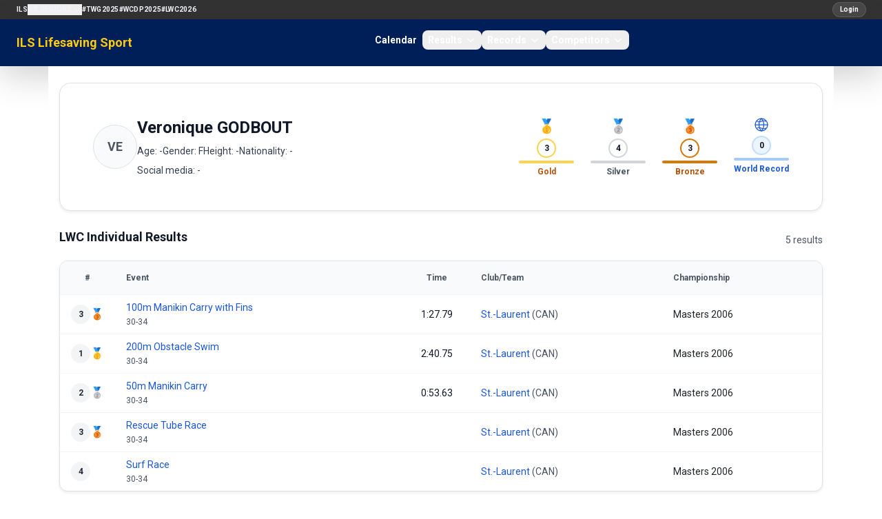

--- FILE ---
content_type: text/html; charset=utf-8
request_url: https://sport.ilsf.org/athlete/veronique-godbout
body_size: 6826
content:
<!doctype html>
<html lang="en">
<head>
    <meta charset="utf-8">
    <meta name="viewport" content="width=device-width, initial-scale=1">

    <!-- CSRF Token -->
    <meta name="csrf-token" content="DmuICQ4IfZlnrq9GYsBkhoeZlfYEE0iAkb2Ti6K3">
    <title> ILS Lifesaving Sport</title>

    <!-- Scripts -->
    <script src="https://ajax.googleapis.com/ajax/libs/jquery/3.2.1/jquery.min.js"></script>
    <link rel="preload" as="style" href="https://sport.ilsf.org/build/assets/app-Dd0Wvqiw.css" /><link rel="modulepreload" as="script" href="https://sport.ilsf.org/build/assets/app-DZtKlCzY.js" /><link rel="stylesheet" href="https://sport.ilsf.org/build/assets/app-Dd0Wvqiw.css" data-navigate-track="reload" /><script type="module" src="https://sport.ilsf.org/build/assets/app-DZtKlCzY.js" data-navigate-track="reload"></script>    <link href="https://fonts.googleapis.com/css2?family=Oswald:wght@400;500;700&display=swap" rel="stylesheet">
    <link href="https://fonts.googleapis.com/css2?family=Roboto:wght@400;500;700&display=swap" rel="stylesheet">

    <script src="https://sport.ilsf.org/js/js.js" defer></script>
    <link href="https://stackpath.bootstrapcdn.com/bootstrap/4.1.3/css/bootstrap.min.css" rel="stylesheet">
    <script src="https://cdn.jsdelivr.net/npm/bootstrap@5.3.0/dist/js/bootstrap.bundle.min.js"></script>

    <link rel="icon" href="data:image/svg+xml,%3Csvg xmlns='http://www.w3.org/2000/svg' viewBox='0 0 64 64'%3E%3Ccircle cx='32' cy='32' r='30' fill='%231e3a8a'/%3E%3Ctext x='32' y='40' text-anchor='middle' font-size='28' fill='%23fff' font-family='Arial'%3EILS%3C/text%3E%3C/svg%3E">

    <!-- Fonts -->
    <link rel="dns-prefetch" href="//fonts.gstatic.com">
    <link href="https://fonts.googleapis.com/css?family=Nunito" rel="stylesheet">
    <link href="https://sport.ilsf.org/css/font-awesome.min.css" rel="stylesheet" type='text/css' media='all'>
    <link rel='stylesheet' id='mh-google-fonts-css' href='https://fonts.googleapis.com/css?family=PT+Serif:300,400,400italic,600,700%7cOswald:300,400,400italic,600,700' type='text/css' media='all'/>
    <link rel='stylesheet' id='tf-google-webfont-monda-css' href='//fonts.googleapis.com/css?family=Monda%3A500%2C400&#038;subset=latin%2Clatin-ext&#038;ver=5.6' type='text/css' media='all'/>
    <link rel='stylesheet' id='tf-google-webfont-open-sans-css' href='//fonts.googleapis.com/css?family=Open+Sans%3Ainherit%2Cinherititalic%2C400&#038;subset=latin%2Clatin-ext&#038;ver=5.6' type='text/css' media='all'/>

     <!-- Styles -->
        <link rel="alternate" type="application/rss+xml" href="https://sport.ilsf.org/rss/competitions" title="ILS Sports Events">

    <link href="https://sport.ilsf.org/css/layout.css" rel="stylesheet">
     <!-- This will render the pushed styles here -->
    <!-- Livewire Styles -->
    <!-- Livewire Styles --><style >[wire\:loading][wire\:loading], [wire\:loading\.delay][wire\:loading\.delay], [wire\:loading\.inline-block][wire\:loading\.inline-block], [wire\:loading\.inline][wire\:loading\.inline], [wire\:loading\.block][wire\:loading\.block], [wire\:loading\.flex][wire\:loading\.flex], [wire\:loading\.table][wire\:loading\.table], [wire\:loading\.grid][wire\:loading\.grid], [wire\:loading\.inline-flex][wire\:loading\.inline-flex] {display: none;}[wire\:loading\.delay\.none][wire\:loading\.delay\.none], [wire\:loading\.delay\.shortest][wire\:loading\.delay\.shortest], [wire\:loading\.delay\.shorter][wire\:loading\.delay\.shorter], [wire\:loading\.delay\.short][wire\:loading\.delay\.short], [wire\:loading\.delay\.default][wire\:loading\.delay\.default], [wire\:loading\.delay\.long][wire\:loading\.delay\.long], [wire\:loading\.delay\.longer][wire\:loading\.delay\.longer], [wire\:loading\.delay\.longest][wire\:loading\.delay\.longest] {display: none;}[wire\:offline][wire\:offline] {display: none;}[wire\:dirty]:not(textarea):not(input):not(select) {display: none;}:root {--livewire-progress-bar-color: #2299dd;}[x-cloak] {display: none !important;}[wire\:cloak] {display: none !important;}dialog#livewire-error::backdrop {background-color: rgba(0, 0, 0, .6);}</style>
</head>
<body>
<div id="app">
    <header class="w-full">
        <!-- Row 1: ILS Network Links -->
        <div class="bg-[#333] text-white text-xs py-1">
            <nav class="text-white">
    <div class="flex w-full items-center gap-2 px-4 py-0 lg:px-6">
        <button
            class="inline-flex h-7 w-7 items-center justify-center rounded-full bg-white/10 text-white ring-1 ring-white/15 hover:bg-white/20 lg:hidden"
            type="button"
            aria-controls="ils-network-links"
            aria-expanded="false"
            onclick="document.getElementById('ils-network-links').classList.toggle('hidden');"
        >
            <span class="sr-only">Toggle network links</span>
            <svg class="h-3.5 w-3.5" fill="none" stroke="currentColor" stroke-width="2" viewBox="0 0 24 24">
                <path stroke-linecap="round" stroke-linejoin="round" d="M4 6h16M4 12h16m-7 6h7" />
            </svg>
        </button>
        <div class="hidden w-full flex-col gap-3 lg:flex lg:w-auto lg:flex-row lg:items-center lg:gap-4" id="ils-network-links">
            <a href="https://www.ilsf.org/" class="text-[10px] font-semibold uppercase tracking-wide text-slate-100 hover:text-yellow-300">ILS</a>
            <div class="relative group">
                <button class="flex items-center gap-1 text-[10px] font-semibold uppercase tracking-wide text-slate-100 hover:text-yellow-300">
                    ILS Regions
                    <svg class="h-3.5 w-3.5 transition group-hover:rotate-180" fill="none" stroke="currentColor" stroke-width="2" viewBox="0 0 24 24">
                        <path stroke-linecap="round" stroke-linejoin="round" d="M19 9l-7 7-7-7" />
                    </svg>
                </button>
                <div class="absolute left-0 top-full z-20 hidden min-w-[160px] rounded-lg border border-white/10 bg-[#0b1324] p-2 shadow-lg lg:group-hover:block lg:group-focus-within:block">
                    <a href="https://africa.ilsf.org" class="block rounded-md px-3 py-1 text-[10px] font-semibold uppercase tracking-wide text-slate-100 hover:bg-white/10">ILS Africa</a>
                    <a href="http://www.ilsamericas.org/" class="block rounded-md px-3 py-1 text-[10px] font-semibold uppercase tracking-wide text-slate-100 hover:bg-white/10">ILS Americas</a>
                    <a href="http://europe.ilsf.org" class="block rounded-md px-3 py-1 text-[10px] font-semibold uppercase tracking-wide text-slate-100 hover:bg-white/10">ILS Europe</a>
                    <a href="https://asia-pacific.ilsf.org" class="block rounded-md px-3 py-1 text-[10px] font-semibold uppercase tracking-wide text-slate-100 hover:bg-white/10">ILS Asia-Pacific</a>
                </div>
            </div>
            <a href="/twg2025" class="text-[10px] font-semibold uppercase tracking-wide text-slate-100 hover:text-yellow-300">#TWG2025</a>
            <a href="https://www.wcdp2025.com" class="text-[10px] font-semibold uppercase tracking-wide text-slate-100 hover:text-yellow-300">#WCDP2025</a>
            <a href="https://www.lifesaving2026.com" class="text-[10px] font-semibold uppercase tracking-wide text-slate-100 hover:text-yellow-300">#LWC2026</a>
        </div>
        <div class="ml-auto flex items-center">
                            <a href="/login" class="inline-flex items-center rounded-full bg-white/10 px-2.5 py-0.5 text-[10px] font-semibold text-white ring-1 ring-white/20 no-underline hover:no-underline focus:no-underline active:no-underline hover:bg-white/20 hover:text-yellow-300" style="font-family: 'Roboto', sans-serif;">Login</a>
                    </div>
    </div>
</nav>
        </div>

        <!-- Row 2: Logo and Main Navigation (Flowbite navbar) -->
                <nav class="bg-[#001e58] text-white shadow-lg">
    <div class="mx-auto flex max-w-screen-xl flex-wrap items-center justify-between px-6 py-0 lg:px-6">
        <a href="/" class="flex items-center gap-2 text-lg font-semibold leading-tight text-yellow-300 no-underline hover:no-underline focus:no-underline active:no-underline hover:text-yellow-300 focus:text-yellow-300 active:text-yellow-300">
            ILS Lifesaving Sport
        </a>

        <div class="flex items-center lg:order-2">
            <button data-collapse-toggle="flowbite-navbar" type="button" class="inline-flex h-9 w-9 items-center justify-center rounded-full bg-white/10 ring-1 ring-white/20 text-sm text-white hover:bg-white/20 focus:outline-none focus:ring-2 focus:ring-white/40 lg:hidden" aria-controls="flowbite-navbar" aria-expanded="false">
                <span class="sr-only">Open main menu</span>
                <svg class="h-5 w-5" aria-hidden="true" fill="none" stroke="currentColor" stroke-width="2" viewBox="0 0 24 24">
                    <path stroke-linecap="round" stroke-linejoin="round" d="M4 6h16M4 12h16m-7 6h7" />
                </svg>
            </button>
        </div>

        <div class="hidden w-full items-center justify-between lg:order-1 lg:flex lg:w-auto" id="flowbite-navbar">
            <ul class="mt-2 flex flex-col gap-2 rounded-lg bg-white/5 p-2 text-sm font-semibold text-slate-100 lg:mt-0 lg:flex-row lg:items-center lg:gap-6 lg:bg-transparent lg:p-0">
                <li><a href="/calendar" class="block rounded-lg px-2 py-1 text-white no-underline hover:no-underline focus:no-underline active:no-underline hover:text-yellow-300 focus:text-yellow-300 active:text-yellow-300">Calendar</a></li>

                <li>
                    <button id="resultsDropdownButton" data-dropdown-toggle="resultsDropdown" class="flex w-full items-center justify-between rounded-lg px-2 py-1 text-white no-underline hover:no-underline focus:no-underline active:no-underline hover:text-yellow-300 focus:text-yellow-300 active:text-yellow-300 lg:w-auto">
                        Results
                        <svg class="ml-1 h-4 w-4" aria-hidden="true" fill="none" stroke="currentColor" stroke-width="2" viewBox="0 0 24 24">
                            <path stroke-linecap="round" stroke-linejoin="round" d="M19 9l-7 7-7-7" />
                        </svg>
                    </button>
                    <div id="resultsDropdown" class="z-20 hidden w-48 divide-y divide-white/10 rounded-xl border border-white/10 bg-[#001a4a] text-sm text-white shadow-lg">
                        <a href="/competitions" class="block px-4 py-2 no-underline hover:no-underline focus:no-underline active:no-underline hover:text-yellow-300 focus:text-yellow-300 active:text-yellow-300 hover:bg-white/10">World Championships</a>
                    </div>
                </li>

                <li>
                    <button id="recordsDropdownButton" data-dropdown-toggle="recordsDropdown" class="flex w-full items-center justify-between rounded-lg px-2 py-1 text-white no-underline hover:no-underline focus:no-underline active:no-underline hover:text-yellow-300 focus:text-yellow-300 active:text-yellow-300 lg:w-auto">
                        Records
                        <svg class="ml-1 h-4 w-4" aria-hidden="true" fill="none" stroke="currentColor" stroke-width="2" viewBox="0 0 24 24">
                            <path stroke-linecap="round" stroke-linejoin="round" d="M19 9l-7 7-7-7" />
                        </svg>
                    </button>
                    <div id="recordsDropdown" class="z-20 hidden w-48 divide-y divide-white/10 rounded-xl border border-white/10 bg-[#001a4a] text-sm text-white shadow-lg">
                        <a href="/records/world" class="block px-4 py-2 no-underline hover:no-underline focus:no-underline active:no-underline hover:text-yellow-300 focus:text-yellow-300 active:text-yellow-300 hover:bg-white/10">World Records</a>
                        <a href="/records/europe" class="block px-4 py-2 no-underline hover:no-underline focus:no-underline active:no-underline hover:text-yellow-300 focus:text-yellow-300 active:text-yellow-300 hover:bg-white/10">European Records</a>
                    </div>
                </li>

                <li>
                    <button id="competitorsDropdownButton" data-dropdown-toggle="competitorsDropdown" class="flex w-full items-center justify-between rounded-lg px-2 py-1 text-white no-underline hover:no-underline focus:no-underline active:no-underline hover:text-yellow-300 focus:text-yellow-300 active:text-yellow-300 lg:w-auto">
                        Competitors
                        <svg class="ml-1 h-4 w-4" aria-hidden="true" fill="none" stroke="currentColor" stroke-width="2" viewBox="0 0 24 24">
                            <path stroke-linecap="round" stroke-linejoin="round" d="M19 9l-7 7-7-7" />
                        </svg>
                    </button>
                    <div id="competitorsDropdown" class="z-20 hidden w-52 divide-y divide-white/10 rounded-xl border border-white/10 bg-[#001a4a] text-sm text-white shadow-lg">
                        <a href="/teams-clubs" class="block px-4 py-2 no-underline hover:no-underline focus:no-underline active:no-underline hover:text-yellow-300 focus:text-yellow-300 active:text-yellow-300 hover:bg-white/10">Teams &amp; Clubs</a>
                    </div>
                </li>
            </ul>
        </div>
    </div>
</nav>
    </header>
    <div class="container mx-auto min-h-[calc(100vh-15px)] p-3 back bg-[#fff]">

                        <h1></h1>
            <div class="space-y-6">
        <div class="flex flex-col gap-3 rounded-2xl border border-gray-200 bg-white p-5 shadow-sm">
            <div class="flex flex-col gap-4 md:flex-row md:items-start md:justify-between">
                <div class="flex items-center gap-4 md:flex-1">
                                            <div class="flex h-16 w-16 items-center justify-center rounded-full border border-gray-200 bg-gray-50 text-lg font-semibold text-gray-600">
                            VE
                        </div>
                                        <div class="space-y-2">
                        <h1 class="text-2xl font-semibold text-gray-900">Veronique GODBOUT</h1>
                        <div class="flex flex-wrap gap-3 text-sm text-gray-700">
                            <span>Age: -</span>
                            <span>Gender: F</span>
                            <span>Height: -</span>
                            <span>Nationality: -</span>
                        </div>
                        <div class="text-sm text-gray-700">
                            <span>Social media: -</span>
                        </div>
                    </div>
                </div>

                <div class="flex flex-col items-start gap-3 md:items-end">
                    <div class="grid w-full max-w-sm grid-cols-2 gap-4 text-center md:w-auto md:max-w-none md:grid-cols-4">
                        <div class="space-y-1">
                            <div class="text-xl">🥇</div>
                            <div class="flex justify-center">
                                <div class="flex h-7 w-7 items-center justify-center rounded-full border-2 border-amber-300 text-xs font-semibold text-gray-900">
                                    3
                                </div>
                            </div>
                            <div class="h-1 rounded-full bg-amber-300"></div>
                            <div class="text-xs font-semibold text-amber-700">Gold</div>
                        </div>
                        <div class="space-y-1">
                            <div class="text-xl">🥈</div>
                            <div class="flex justify-center">
                                <div class="flex h-7 w-7 items-center justify-center rounded-full border-2 border-gray-300 text-xs font-semibold text-gray-900">
                                    4
                                </div>
                            </div>
                            <div class="h-1 rounded-full bg-gray-300"></div>
                            <div class="text-xs font-semibold text-gray-600">Silver</div>
                        </div>
                        <div class="space-y-1">
                            <div class="text-xl">🥉</div>
                            <div class="flex justify-center">
                                <div class="flex h-7 w-7 items-center justify-center rounded-full border-2 border-amber-600 text-xs font-semibold text-gray-900">
                                    3
                                </div>
                            </div>
                            <div class="h-1 rounded-full bg-amber-600"></div>
                            <div class="text-xs font-semibold text-amber-700">Bronze</div>
                        </div>
                        <div class="space-y-1">
                            <div class="flex justify-center text-blue-700">
                                <svg class="h-6 w-6" viewBox="0 0 48 48" fill="none" xmlns="http://www.w3.org/2000/svg">
                                    <circle cx="24" cy="24" r="18" stroke="currentColor" stroke-width="2.5" />
                                    <path d="M6 24h36" stroke="currentColor" stroke-width="2.5" stroke-linecap="round" />
                                    <path d="M24 6c4.5 5 7 13 7 18s-2.5 13-7 18c-4.5-5-7-13-7-18s2.5-13 7-18Z" stroke="currentColor" stroke-width="2.5" />
                                    <path d="M12 14c3 2 9 2 12 0 3-2 9-2 12 0" stroke="currentColor" stroke-width="2.5" stroke-linecap="round" />
                                    <path d="M12 34c3-2 9-2 12 0 3 2 9 2 12 0" stroke="currentColor" stroke-width="2.5" stroke-linecap="round" />
                                </svg>
                            </div>
                            <div class="flex justify-center">
                                <div class="flex h-7 w-7 items-center justify-center rounded-full border-2 border-blue-200 bg-blue-50 text-xs font-semibold text-gray-900">
                                    0
                                </div>
                            </div>
                            <div class="h-1 rounded-full bg-blue-300"></div>
                            <div class="text-xs font-semibold text-blue-700">World Record</div>
                        </div>
                    </div>

                    <div class="flex flex-wrap items-center gap-2 md:justify-end">
                                                                    </div>
                </div>
            </div>
        </div>

        <div class="hidden flex justify-center border-b border-gray-200">
            <div class="flex items-center gap-8 text-base font-semibold text-gray-700">
                <a href="#lwc-results" class="pb-3 text-blue-700 border-b-2 border-blue-700">LWC Results</a>
                <a href="#records" class="pb-3 text-gray-600 border-b-2 border-transparent hover:text-blue-700 hover:border-blue-700">Records</a>
                <a href="#personal-best" class="pb-3 text-gray-600 border-b-2 border-transparent hover:text-blue-700 hover:border-blue-700">Personal Best</a>
            </div>
        </div>

        
                <div id="lwc-results" class="space-y-4">
                    <div class="space-y-3">
                <div class="flex items-center justify-between">
                    <h2 class="text-lg font-semibold text-gray-900">LWC Individual Results</h2>
                    <span class="text-sm text-gray-600">5 results</span>
                </div>
                <div class="overflow-x-auto rounded-xl border border-gray-200 bg-white shadow-sm">
                    <table class="min-w-full text-sm">
                        <thead class="bg-gray-50 text-xs font-semibold text-gray-600">
                        <tr class="border-b border-gray-100">
                            <th class="w-12 px-3 py-3 text-center">#</th>
                            <th class="px-3 py-3 text-left">Event</th>
                            <th class="w-24 px-3 py-3 text-center">Time</th>
                            <th class="px-3 py-3 text-left">Club/Team</th>
                            <th class="px-3 py-3 text-left">Championship</th>
                        </tr>
                        </thead>
                        <tbody class="divide-y divide-gray-100">
                                                    <tr>
                                <td class="px-3 py-2 text-left font-semibold">
                                                                        <div class="flex items-center gap-1">
                                        <span class="inline-flex h-7 w-7 items-center justify-center rounded-full bg-gray-100 text-xs font-semibold text-gray-800">
                                            3
                                        </span>
                                                                                    <span class="text-base leading-none">🥉</span>
                                                                            </div>
                                </td>
                                <td class="px-3 py-2">
                                    <a href="/competition/lwc-2006-masters-master/race/100m-manikin-carry-with-fins" class="text-blue-700 hover:text-blue-800">
                                        100m Manikin Carry with Fins
                                    </a>
                                                                            <br /><span class="text-xs text-gray-600">30-34</span>
                                                                    </td>
                                <td class="px-3 py-2 text-center text-sm text-gray-900">
                                    1:27.79
                                </td>
                                <td class="px-3 py-2 space-y-1">
                                    <div class="text-gray-600">
                                                                                    <a href="/club/stl" class="text-blue-700 hover:text-blue-800">St.-Laurent</a>
                                                                                            (CAN)
                                                                                                                        </div>
                                </td>
                                <td class="px-3 py-2">
                                    Masters
                                    
                                    2006
                                    
                                    <div class="flex items-center justify-between">
                    
                                        <div class="flex items-center gap-2">
                                                                                    </div>
                                    </div>
                                </td>
                            </tr>
                                                    <tr>
                                <td class="px-3 py-2 text-left font-semibold">
                                                                        <div class="flex items-center gap-1">
                                        <span class="inline-flex h-7 w-7 items-center justify-center rounded-full bg-gray-100 text-xs font-semibold text-gray-800">
                                            1
                                        </span>
                                                                                    <span class="text-base leading-none">🥇</span>
                                                                            </div>
                                </td>
                                <td class="px-3 py-2">
                                    <a href="/competition/lwc-2006-masters-master/race/200m-obstacle-swim" class="text-blue-700 hover:text-blue-800">
                                        200m Obstacle Swim
                                    </a>
                                                                            <br /><span class="text-xs text-gray-600">30-34</span>
                                                                    </td>
                                <td class="px-3 py-2 text-center text-sm text-gray-900">
                                    2:40.75
                                </td>
                                <td class="px-3 py-2 space-y-1">
                                    <div class="text-gray-600">
                                                                                    <a href="/club/stl" class="text-blue-700 hover:text-blue-800">St.-Laurent</a>
                                                                                            (CAN)
                                                                                                                        </div>
                                </td>
                                <td class="px-3 py-2">
                                    Masters
                                    
                                    2006
                                    
                                    <div class="flex items-center justify-between">
                    
                                        <div class="flex items-center gap-2">
                                                                                    </div>
                                    </div>
                                </td>
                            </tr>
                                                    <tr>
                                <td class="px-3 py-2 text-left font-semibold">
                                                                        <div class="flex items-center gap-1">
                                        <span class="inline-flex h-7 w-7 items-center justify-center rounded-full bg-gray-100 text-xs font-semibold text-gray-800">
                                            2
                                        </span>
                                                                                    <span class="text-base leading-none">🥈</span>
                                                                            </div>
                                </td>
                                <td class="px-3 py-2">
                                    <a href="/competition/lwc-2006-masters-master/race/50m-manikin-carry" class="text-blue-700 hover:text-blue-800">
                                        50m Manikin Carry
                                    </a>
                                                                            <br /><span class="text-xs text-gray-600">30-34</span>
                                                                    </td>
                                <td class="px-3 py-2 text-center text-sm text-gray-900">
                                    0:53.63
                                </td>
                                <td class="px-3 py-2 space-y-1">
                                    <div class="text-gray-600">
                                                                                    <a href="/club/stl" class="text-blue-700 hover:text-blue-800">St.-Laurent</a>
                                                                                            (CAN)
                                                                                                                        </div>
                                </td>
                                <td class="px-3 py-2">
                                    Masters
                                    
                                    2006
                                    
                                    <div class="flex items-center justify-between">
                    
                                        <div class="flex items-center gap-2">
                                                                                    </div>
                                    </div>
                                </td>
                            </tr>
                                                    <tr>
                                <td class="px-3 py-2 text-left font-semibold">
                                                                        <div class="flex items-center gap-1">
                                        <span class="inline-flex h-7 w-7 items-center justify-center rounded-full bg-gray-100 text-xs font-semibold text-gray-800">
                                            3
                                        </span>
                                                                                    <span class="text-base leading-none">🥉</span>
                                                                            </div>
                                </td>
                                <td class="px-3 py-2">
                                    <a href="/competition/lwc-2006-masters-master/race/rescue-tube-race" class="text-blue-700 hover:text-blue-800">
                                        Rescue Tube Race
                                    </a>
                                                                            <br /><span class="text-xs text-gray-600">30-34</span>
                                                                    </td>
                                <td class="px-3 py-2 text-center text-sm text-gray-900">
                                    
                                </td>
                                <td class="px-3 py-2 space-y-1">
                                    <div class="text-gray-600">
                                                                                    <a href="/club/stl" class="text-blue-700 hover:text-blue-800">St.-Laurent</a>
                                                                                            (CAN)
                                                                                                                        </div>
                                </td>
                                <td class="px-3 py-2">
                                    Masters
                                    
                                    2006
                                    
                                    <div class="flex items-center justify-between">
                    
                                        <div class="flex items-center gap-2">
                                                                                    </div>
                                    </div>
                                </td>
                            </tr>
                                                    <tr>
                                <td class="px-3 py-2 text-left font-semibold">
                                                                        <div class="flex items-center gap-1">
                                        <span class="inline-flex h-7 w-7 items-center justify-center rounded-full bg-gray-100 text-xs font-semibold text-gray-800">
                                            4
                                        </span>
                                                                            </div>
                                </td>
                                <td class="px-3 py-2">
                                    <a href="/competition/lwc-2006-masters-master/race/surf-race" class="text-blue-700 hover:text-blue-800">
                                        Surf Race
                                    </a>
                                                                            <br /><span class="text-xs text-gray-600">30-34</span>
                                                                    </td>
                                <td class="px-3 py-2 text-center text-sm text-gray-900">
                                    
                                </td>
                                <td class="px-3 py-2 space-y-1">
                                    <div class="text-gray-600">
                                                                                    <a href="/club/stl" class="text-blue-700 hover:text-blue-800">St.-Laurent</a>
                                                                                            (CAN)
                                                                                                                        </div>
                                </td>
                                <td class="px-3 py-2">
                                    Masters
                                    
                                    2006
                                    
                                    <div class="flex items-center justify-between">
                    
                                        <div class="flex items-center gap-2">
                                                                                    </div>
                                    </div>
                                </td>
                            </tr>
                                                </tbody>
                    </table>
                </div>
            </div>
        
                            <div class="space-y-3">
                <div class="flex items-center justify-between">
                    <h2 class="text-lg font-semibold text-gray-900">LWC Team Results</h2>
                    <span class="text-sm text-gray-600">12 results</span>
                </div>
                <div class="overflow-x-auto rounded-xl border border-gray-200 bg-white shadow-sm">
                    <table class="min-w-full text-sm">
                        <thead class="bg-gray-50 text-xs font-semibold text-gray-600">
                        <tr class="border-b border-gray-100">
                            <th class="w-12 px-3 py-3 text-center">#</th>
                            <th class="px-3 py-3 text-left">Event</th>
                            <th class="w-24 px-3 py-3 text-center">Time</th>
                            <th class="px-3 py-3 text-left">Club/Team</th>
                            <th class="px-3 py-3 text-left">Championship</th>
                        </tr>
                        </thead>
                        <tbody class="divide-y divide-gray-100">
                                                    <tr>
                                <td class="px-3 py-2 text-left font-semibold">
                                                                        <div class="flex items-center gap-1">
                                        <span class="inline-flex h-7 w-7 items-center justify-center rounded-full bg-gray-100 text-xs font-semibold text-gray-800">
                                            1
                                        </span>
                                                                                    <span class="text-base leading-none">🥇</span>
                                                                            </div>
                                </td>
                                <td class="px-3 py-2">
                                    <a href="/competition/lwc-2006-masters-master/race/4x50m-medley-relay" class="text-blue-700 hover:text-blue-800">
                                        4x50m Medley Relay
                                    </a>
                                                                            <br /><span class="text-xs text-gray-600">140-169</span>
                                                                    </td>
                                <td class="px-3 py-2 text-center text-sm text-gray-900">
                                    2:06.94
                                </td>
                                <td class="px-3 py-2 text-sm text-gray-900">
                                                                            <a href="/club/stl" class="text-blue-700 hover:text-blue-800">St.-Laurent</a>
                                                                                    (CAN)
                                                                                                            </td>
                                <td class="px-3 py-2">
                                    Masters
                                    
                                    2006
                                    
                                    <div class="flex items-center justify-end gap-2 mt-1">
                                                                                                                                                            </div>
                                </td>
                            </tr>
                                                    <tr>
                                <td class="px-3 py-2 text-left font-semibold">
                                                                        <div class="flex items-center gap-1">
                                        <span class="inline-flex h-7 w-7 items-center justify-center rounded-full bg-gray-100 text-xs font-semibold text-gray-800">
                                            1
                                        </span>
                                                                                    <span class="text-base leading-none">🥇</span>
                                                                            </div>
                                </td>
                                <td class="px-3 py-2">
                                    <a href="/competition/lwc-2006-masters-master/race/4x50m-obstacle-relay" class="text-blue-700 hover:text-blue-800">
                                        4x50m Obstacle Relay
                                    </a>
                                                                            <br /><span class="text-xs text-gray-600">140-169</span>
                                                                    </td>
                                <td class="px-3 py-2 text-center text-sm text-gray-900">
                                    2:22.63
                                </td>
                                <td class="px-3 py-2 text-sm text-gray-900">
                                                                            <a href="/club/stl" class="text-blue-700 hover:text-blue-800">St.-Laurent</a>
                                                                                    (CAN)
                                                                                                            </td>
                                <td class="px-3 py-2">
                                    Masters
                                    
                                    2006
                                    
                                    <div class="flex items-center justify-end gap-2 mt-1">
                                                                                                                                                            </div>
                                </td>
                            </tr>
                                                    <tr>
                                <td class="px-3 py-2 text-left font-semibold">
                                                                        <div class="flex items-center gap-1">
                                        <span class="inline-flex h-7 w-7 items-center justify-center rounded-full bg-gray-100 text-xs font-semibold text-gray-800">
                                            2
                                        </span>
                                                                                    <span class="text-base leading-none">🥈</span>
                                                                            </div>
                                </td>
                                <td class="px-3 py-2">
                                    <a href="/competition/lwc-2006-masters-master/race/beach-relay" class="text-blue-700 hover:text-blue-800">
                                        Beach Relay
                                    </a>
                                                                            <br /><span class="text-xs text-gray-600">90-109</span>
                                                                    </td>
                                <td class="px-3 py-2 text-center text-sm text-gray-900">
                                    0:00.00
                                </td>
                                <td class="px-3 py-2 text-sm text-gray-900">
                                                                            <a href="/club/stl" class="text-blue-700 hover:text-blue-800">St.-Laurent</a>
                                                                                    (CAN)
                                                                                                            </td>
                                <td class="px-3 py-2">
                                    Masters
                                    
                                    2006
                                    
                                    <div class="flex items-center justify-end gap-2 mt-1">
                                                                                                                                                            </div>
                                </td>
                            </tr>
                                                    <tr>
                                <td class="px-3 py-2 text-left font-semibold">
                                                                        <div class="flex items-center gap-1">
                                        <span class="inline-flex h-7 w-7 items-center justify-center rounded-full bg-gray-100 text-xs font-semibold text-gray-800">
                                            2
                                        </span>
                                                                                    <span class="text-base leading-none">🥈</span>
                                                                            </div>
                                </td>
                                <td class="px-3 py-2">
                                    <a href="/competition/lwc-2006-masters-master/race/board-relay" class="text-blue-700 hover:text-blue-800">
                                        Board Relay
                                    </a>
                                                                            <br /><span class="text-xs text-gray-600">90-109</span>
                                                                    </td>
                                <td class="px-3 py-2 text-center text-sm text-gray-900">
                                    0:00.00
                                </td>
                                <td class="px-3 py-2 text-sm text-gray-900">
                                                                            <a href="/club/stl" class="text-blue-700 hover:text-blue-800">St.-Laurent</a>
                                                                                    (CAN)
                                                                                                            </td>
                                <td class="px-3 py-2">
                                    Masters
                                    
                                    2006
                                    
                                    <div class="flex items-center justify-end gap-2 mt-1">
                                                                                                                                                            </div>
                                </td>
                            </tr>
                                                    <tr>
                                <td class="px-3 py-2 text-left font-semibold">
                                                                        <div class="flex items-center gap-1">
                                        <span class="inline-flex h-7 w-7 items-center justify-center rounded-full bg-gray-100 text-xs font-semibold text-gray-800">
                                            2
                                        </span>
                                                                                    <span class="text-base leading-none">🥈</span>
                                                                            </div>
                                </td>
                                <td class="px-3 py-2">
                                    <a href="/competition/lwc-2006-masters-master/race/surf-ski-relay" class="text-blue-700 hover:text-blue-800">
                                        Surf Ski Relay
                                    </a>
                                                                            <br /><span class="text-xs text-gray-600">90-109</span>
                                                                    </td>
                                <td class="px-3 py-2 text-center text-sm text-gray-900">
                                    0:00.00
                                </td>
                                <td class="px-3 py-2 text-sm text-gray-900">
                                                                            <a href="/club/stl" class="text-blue-700 hover:text-blue-800">St.-Laurent</a>
                                                                                    (CAN)
                                                                                                            </td>
                                <td class="px-3 py-2">
                                    Masters
                                    
                                    2006
                                    
                                    <div class="flex items-center justify-end gap-2 mt-1">
                                                                                                                                                            </div>
                                </td>
                            </tr>
                                                    <tr>
                                <td class="px-3 py-2 text-left font-semibold">
                                                                        <div class="flex items-center gap-1">
                                        <span class="inline-flex h-7 w-7 items-center justify-center rounded-full bg-gray-100 text-xs font-semibold text-gray-800">
                                            3
                                        </span>
                                                                                    <span class="text-base leading-none">🥉</span>
                                                                            </div>
                                </td>
                                <td class="px-3 py-2">
                                    <a href="/competition/lwc-2006-masters-master/race/surf-teams-race" class="text-blue-700 hover:text-blue-800">
                                        Surf Teams Race
                                    </a>
                                                                            <br /><span class="text-xs text-gray-600">110-129</span>
                                                                    </td>
                                <td class="px-3 py-2 text-center text-sm text-gray-900">
                                    0:00.00
                                </td>
                                <td class="px-3 py-2 text-sm text-gray-900">
                                                                            <a href="/club/stl" class="text-blue-700 hover:text-blue-800">St.-Laurent</a>
                                                                                    (CAN)
                                                                                                            </td>
                                <td class="px-3 py-2">
                                    Masters
                                    
                                    2006
                                    
                                    <div class="flex items-center justify-end gap-2 mt-1">
                                                                                                                                                            </div>
                                </td>
                            </tr>
                                                    <tr>
                                <td class="px-3 py-2 text-left font-semibold">
                                                                        <div class="flex items-center gap-1">
                                        <span class="inline-flex h-7 w-7 items-center justify-center rounded-full bg-gray-100 text-xs font-semibold text-gray-800">
                                            5
                                        </span>
                                                                            </div>
                                </td>
                                <td class="px-3 py-2">
                                    <a href="/competition/lwc-2006-masters-master/race/board-rescue" class="text-blue-700 hover:text-blue-800">
                                        Board Rescue Race
                                    </a>
                                                                            <br /><span class="text-xs text-gray-600">30-34</span>
                                                                    </td>
                                <td class="px-3 py-2 text-center text-sm text-gray-900">
                                    0:00.00
                                </td>
                                <td class="px-3 py-2 text-sm text-gray-900">
                                                                            <a href="/club/stl" class="text-blue-700 hover:text-blue-800">St.-Laurent</a>
                                                                                    (CAN)
                                                                                                            </td>
                                <td class="px-3 py-2">
                                    Masters
                                    
                                    2006
                                    
                                    <div class="flex items-center justify-end gap-2 mt-1">
                                                                                                                                                            </div>
                                </td>
                            </tr>
                                                    <tr>
                                <td class="px-3 py-2 text-left font-semibold">
                                                                        <div class="flex items-center gap-1">
                                        <span class="inline-flex h-7 w-7 items-center justify-center rounded-full bg-gray-100 text-xs font-semibold text-gray-800">
                                            7
                                        </span>
                                                                            </div>
                                </td>
                                <td class="px-3 py-2">
                                    <a href="/competition/lwc-2006-masters-master/race/oceanman-relay" class="text-blue-700 hover:text-blue-800">
                                        Oceanman/Oceanwoman Relay
                                    </a>
                                                                            <br /><span class="text-xs text-gray-600">110-129</span>
                                                                    </td>
                                <td class="px-3 py-2 text-center text-sm text-gray-900">
                                    0:00.00
                                </td>
                                <td class="px-3 py-2 text-sm text-gray-900">
                                                                            <a href="/club/stl" class="text-blue-700 hover:text-blue-800">St.-Laurent</a>
                                                                                    (CAN)
                                                                                                            </td>
                                <td class="px-3 py-2">
                                    Masters
                                    
                                    2006
                                    
                                    <div class="flex items-center justify-end gap-2 mt-1">
                                                                                                                                                            </div>
                                </td>
                            </tr>
                                                    <tr>
                                <td class="px-3 py-2 text-left font-semibold">
                                                                        <div class="flex items-center gap-1">
                                        <span class="inline-flex h-7 w-7 items-center justify-center rounded-full bg-gray-100 text-xs font-semibold text-gray-800">
                                            8
                                        </span>
                                                                            </div>
                                </td>
                                <td class="px-3 py-2">
                                    <a href="/competition/lwc-2002-interclub-open/race/beach-relay" class="text-blue-700 hover:text-blue-800">
                                        Beach Relay
                                    </a>
                                                                    </td>
                                <td class="px-3 py-2 text-center text-sm text-gray-900">
                                    0:00.00
                                </td>
                                <td class="px-3 py-2 text-sm text-gray-900">
                                                                            <a href="/club/qbe" class="text-blue-700 hover:text-blue-800">Quebec Elite</a>
                                                                                    (CAN)
                                                                                                            </td>
                                <td class="px-3 py-2">
                                    Interclub
                                    Open
                                    2002
                                    
                                    <div class="flex items-center justify-end gap-2 mt-1">
                                                                                                                                                            </div>
                                </td>
                            </tr>
                                                    <tr>
                                <td class="px-3 py-2 text-left font-semibold">
                                                                        <div class="flex items-center gap-1">
                                        <span class="inline-flex h-7 w-7 items-center justify-center rounded-full bg-gray-100 text-xs font-semibold text-gray-800">
                                            10
                                        </span>
                                                                            </div>
                                </td>
                                <td class="px-3 py-2">
                                    <a href="/competition/lwc-2002-interclub-open/race/4x50m-medley-relay" class="text-blue-700 hover:text-blue-800">
                                        4x50m Medley Relay
                                    </a>
                                                                    </td>
                                <td class="px-3 py-2 text-center text-sm text-gray-900">
                                    1:57.40
                                </td>
                                <td class="px-3 py-2 text-sm text-gray-900">
                                                                            <a href="/club/qbe" class="text-blue-700 hover:text-blue-800">Quebec Elite</a>
                                                                                    (CAN)
                                                                                                            </td>
                                <td class="px-3 py-2">
                                    Interclub
                                    Open
                                    2002
                                    
                                    <div class="flex items-center justify-end gap-2 mt-1">
                                                                                                                                                            </div>
                                </td>
                            </tr>
                                                    <tr>
                                <td class="px-3 py-2 text-left font-semibold">
                                                                        <div class="flex items-center gap-1">
                                        <span class="inline-flex h-7 w-7 items-center justify-center rounded-full bg-gray-100 text-xs font-semibold text-gray-800">
                                            11
                                        </span>
                                                                            </div>
                                </td>
                                <td class="px-3 py-2">
                                    <a href="/competition/lwc-2002-interclub-open/race/4x50m-obstacle-relay" class="text-blue-700 hover:text-blue-800">
                                        4x50m Obstacle Relay
                                    </a>
                                                                    </td>
                                <td class="px-3 py-2 text-center text-sm text-gray-900">
                                    2:08.53
                                </td>
                                <td class="px-3 py-2 text-sm text-gray-900">
                                                                            <a href="/club/qbe" class="text-blue-700 hover:text-blue-800">Quebec Elite</a>
                                                                                    (CAN)
                                                                                                            </td>
                                <td class="px-3 py-2">
                                    Interclub
                                    Open
                                    2002
                                    
                                    <div class="flex items-center justify-end gap-2 mt-1">
                                                                                                                                                            </div>
                                </td>
                            </tr>
                                                    <tr>
                                <td class="px-3 py-2 text-left font-semibold">
                                                                        <div class="flex items-center gap-1">
                                        <span class="inline-flex h-7 w-7 items-center justify-center rounded-full bg-gray-100 text-xs font-semibold text-gray-800">
                                            15
                                        </span>
                                                                            </div>
                                </td>
                                <td class="px-3 py-2">
                                    <a href="/competition/lwc-2002-interclub-open/race/rescue-tube-rescue" class="text-blue-700 hover:text-blue-800">
                                        Rescue Tube Rescue
                                    </a>
                                                                    </td>
                                <td class="px-3 py-2 text-center text-sm text-gray-900">
                                    0:00.00
                                </td>
                                <td class="px-3 py-2 text-sm text-gray-900">
                                                                            <a href="/club/qbe" class="text-blue-700 hover:text-blue-800">Quebec Elite</a>
                                                                                    (CAN)
                                                                                                            </td>
                                <td class="px-3 py-2">
                                    Interclub
                                    Open
                                    2002
                                    
                                    <div class="flex items-center justify-end gap-2 mt-1">
                                                                                                                                                            </div>
                                </td>
                            </tr>
                                                </tbody>
                    </table>
                </div>
            </div>
                </div>

        
        <div id="personal-best" class="space-y-3" style="padding-bottom:50px;">
            <h2 class="text-lg font-semibold text-gray-900">LWC Personal Best</h2>
                            <div class="overflow-x-auto rounded-xl border border-gray-200 bg-white shadow-sm">
                    <table class="min-w-full text-sm">
                        <thead class="bg-gray-50 text-xs font-semibold text-gray-600">
                        <tr class="border-b border-gray-100">
                            <th class="w-12 px-3 py-3 text-center">#</th>
                            <th class="px-4 py-3 text-left">Event</th>
                            <th class="w-32 px-4 py-3 text-left">Best</th>
                            <th class="px-4 py-3 text-left">Club/Team</th>
                            <th class="px-4 py-3 text-left">Championship</th>
                        </tr>
                        </thead>
                        <tbody class="divide-y divide-gray-100">
                                                    <tr>
                                <td class="px-3 py-2 text-left font-semibold">
                                                                        <div class="flex items-center gap-1">
                                        <span class="inline-flex h-7 w-7 items-center justify-center rounded-full bg-gray-100 text-xs font-semibold text-gray-800">
                                            1
                                        </span>
                                                                                    <span class="text-base leading-none">🥇</span>
                                                                            </div>
                                </td>
                                <td class="px-4 py-3">
                                    <a href="/competition/lwc-2006-masters-master/race/200m-obstacle-swim" class="text-blue-700 hover:text-blue-800">
                                        200m Obstacle Swim
                                    </a>
                                                                            <br /><span class="text-xs text-gray-600">30-34</span>
                                                                    </td>
                                <td class="px-4 py-3 text-sm text-gray-900">
                                    2:40.75
                                </td>
                                <td class="px-4 py-3 text-sm text-gray-900">
                                                                            <a href="/club/stl" class="text-blue-700 hover:text-blue-800">St.-Laurent</a>
                                                                                    (CAN)
                                                                                                            </td>
                                <td class="px-4 py-3 text-sm text-gray-900">
                                    Masters
                                    
                                    2006
                                    
                                </td>
                            </tr>
                                                    <tr>
                                <td class="px-3 py-2 text-left font-semibold">
                                                                        <div class="flex items-center gap-1">
                                        <span class="inline-flex h-7 w-7 items-center justify-center rounded-full bg-gray-100 text-xs font-semibold text-gray-800">
                                            2
                                        </span>
                                                                                    <span class="text-base leading-none">🥈</span>
                                                                            </div>
                                </td>
                                <td class="px-4 py-3">
                                    <a href="/competition/lwc-2006-masters-master/race/50m-manikin-carry" class="text-blue-700 hover:text-blue-800">
                                        50m Manikin Carry
                                    </a>
                                                                            <br /><span class="text-xs text-gray-600">30-34</span>
                                                                    </td>
                                <td class="px-4 py-3 text-sm text-gray-900">
                                    0:53.63
                                </td>
                                <td class="px-4 py-3 text-sm text-gray-900">
                                                                            <a href="/club/stl" class="text-blue-700 hover:text-blue-800">St.-Laurent</a>
                                                                                    (CAN)
                                                                                                            </td>
                                <td class="px-4 py-3 text-sm text-gray-900">
                                    Masters
                                    
                                    2006
                                    
                                </td>
                            </tr>
                                                    <tr>
                                <td class="px-3 py-2 text-left font-semibold">
                                                                        <div class="flex items-center gap-1">
                                        <span class="inline-flex h-7 w-7 items-center justify-center rounded-full bg-gray-100 text-xs font-semibold text-gray-800">
                                            2
                                        </span>
                                                                                    <span class="text-base leading-none">🥈</span>
                                                                            </div>
                                </td>
                                <td class="px-4 py-3">
                                    <a href="/competition/lwc-2006-masters-master/race/beach-relay" class="text-blue-700 hover:text-blue-800">
                                        Beach Relay
                                    </a>
                                                                            <br /><span class="text-xs text-gray-600">90-109</span>
                                                                    </td>
                                <td class="px-4 py-3 text-sm text-gray-900">
                                    0:00.00
                                </td>
                                <td class="px-4 py-3 text-sm text-gray-900">
                                                                            <a href="/club/stl" class="text-blue-700 hover:text-blue-800">St.-Laurent</a>
                                                                                    (CAN)
                                                                                                            </td>
                                <td class="px-4 py-3 text-sm text-gray-900">
                                    Masters
                                    
                                    2006
                                    
                                </td>
                            </tr>
                                                    <tr>
                                <td class="px-3 py-2 text-left font-semibold">
                                                                        <div class="flex items-center gap-1">
                                        <span class="inline-flex h-7 w-7 items-center justify-center rounded-full bg-gray-100 text-xs font-semibold text-gray-800">
                                            2
                                        </span>
                                                                                    <span class="text-base leading-none">🥈</span>
                                                                            </div>
                                </td>
                                <td class="px-4 py-3">
                                    <a href="/competition/lwc-2006-masters-master/race/board-relay" class="text-blue-700 hover:text-blue-800">
                                        Board Relay
                                    </a>
                                                                            <br /><span class="text-xs text-gray-600">90-109</span>
                                                                    </td>
                                <td class="px-4 py-3 text-sm text-gray-900">
                                    0:00.00
                                </td>
                                <td class="px-4 py-3 text-sm text-gray-900">
                                                                            <a href="/club/stl" class="text-blue-700 hover:text-blue-800">St.-Laurent</a>
                                                                                    (CAN)
                                                                                                            </td>
                                <td class="px-4 py-3 text-sm text-gray-900">
                                    Masters
                                    
                                    2006
                                    
                                </td>
                            </tr>
                                                    <tr>
                                <td class="px-3 py-2 text-left font-semibold">
                                                                        <div class="flex items-center gap-1">
                                        <span class="inline-flex h-7 w-7 items-center justify-center rounded-full bg-gray-100 text-xs font-semibold text-gray-800">
                                            2
                                        </span>
                                                                                    <span class="text-base leading-none">🥈</span>
                                                                            </div>
                                </td>
                                <td class="px-4 py-3">
                                    <a href="/competition/lwc-2006-masters-master/race/surf-ski-relay" class="text-blue-700 hover:text-blue-800">
                                        Surf Ski Relay
                                    </a>
                                                                            <br /><span class="text-xs text-gray-600">90-109</span>
                                                                    </td>
                                <td class="px-4 py-3 text-sm text-gray-900">
                                    0:00.00
                                </td>
                                <td class="px-4 py-3 text-sm text-gray-900">
                                                                            <a href="/club/stl" class="text-blue-700 hover:text-blue-800">St.-Laurent</a>
                                                                                    (CAN)
                                                                                                            </td>
                                <td class="px-4 py-3 text-sm text-gray-900">
                                    Masters
                                    
                                    2006
                                    
                                </td>
                            </tr>
                                                    <tr>
                                <td class="px-3 py-2 text-left font-semibold">
                                                                        <div class="flex items-center gap-1">
                                        <span class="inline-flex h-7 w-7 items-center justify-center rounded-full bg-gray-100 text-xs font-semibold text-gray-800">
                                            3
                                        </span>
                                                                                    <span class="text-base leading-none">🥉</span>
                                                                            </div>
                                </td>
                                <td class="px-4 py-3">
                                    <a href="/competition/lwc-2006-masters-master/race/100m-manikin-carry-with-fins" class="text-blue-700 hover:text-blue-800">
                                        100m Manikin Carry with Fins
                                    </a>
                                                                            <br /><span class="text-xs text-gray-600">30-34</span>
                                                                    </td>
                                <td class="px-4 py-3 text-sm text-gray-900">
                                    1:27.79
                                </td>
                                <td class="px-4 py-3 text-sm text-gray-900">
                                                                            <a href="/club/stl" class="text-blue-700 hover:text-blue-800">St.-Laurent</a>
                                                                                    (CAN)
                                                                                                            </td>
                                <td class="px-4 py-3 text-sm text-gray-900">
                                    Masters
                                    
                                    2006
                                    
                                </td>
                            </tr>
                                                    <tr>
                                <td class="px-3 py-2 text-left font-semibold">
                                                                        <div class="flex items-center gap-1">
                                        <span class="inline-flex h-7 w-7 items-center justify-center rounded-full bg-gray-100 text-xs font-semibold text-gray-800">
                                            3
                                        </span>
                                                                                    <span class="text-base leading-none">🥉</span>
                                                                            </div>
                                </td>
                                <td class="px-4 py-3">
                                    <a href="/competition/lwc-2006-masters-master/race/rescue-tube-race" class="text-blue-700 hover:text-blue-800">
                                        Rescue Tube Race
                                    </a>
                                                                            <br /><span class="text-xs text-gray-600">30-34</span>
                                                                    </td>
                                <td class="px-4 py-3 text-sm text-gray-900">
                                    Rank 3
                                </td>
                                <td class="px-4 py-3 text-sm text-gray-900">
                                                                            <a href="/club/stl" class="text-blue-700 hover:text-blue-800">St.-Laurent</a>
                                                                                    (CAN)
                                                                                                            </td>
                                <td class="px-4 py-3 text-sm text-gray-900">
                                    Masters
                                    
                                    2006
                                    
                                </td>
                            </tr>
                                                    <tr>
                                <td class="px-3 py-2 text-left font-semibold">
                                                                        <div class="flex items-center gap-1">
                                        <span class="inline-flex h-7 w-7 items-center justify-center rounded-full bg-gray-100 text-xs font-semibold text-gray-800">
                                            3
                                        </span>
                                                                                    <span class="text-base leading-none">🥉</span>
                                                                            </div>
                                </td>
                                <td class="px-4 py-3">
                                    <a href="/competition/lwc-2006-masters-master/race/surf-teams-race" class="text-blue-700 hover:text-blue-800">
                                        Surf Teams Race
                                    </a>
                                                                            <br /><span class="text-xs text-gray-600">110-129</span>
                                                                    </td>
                                <td class="px-4 py-3 text-sm text-gray-900">
                                    0:00.00
                                </td>
                                <td class="px-4 py-3 text-sm text-gray-900">
                                                                            <a href="/club/stl" class="text-blue-700 hover:text-blue-800">St.-Laurent</a>
                                                                                    (CAN)
                                                                                                            </td>
                                <td class="px-4 py-3 text-sm text-gray-900">
                                    Masters
                                    
                                    2006
                                    
                                </td>
                            </tr>
                                                    <tr>
                                <td class="px-3 py-2 text-left font-semibold">
                                                                        <div class="flex items-center gap-1">
                                        <span class="inline-flex h-7 w-7 items-center justify-center rounded-full bg-gray-100 text-xs font-semibold text-gray-800">
                                            4
                                        </span>
                                                                            </div>
                                </td>
                                <td class="px-4 py-3">
                                    <a href="/competition/lwc-2006-masters-master/race/surf-race" class="text-blue-700 hover:text-blue-800">
                                        Surf Race
                                    </a>
                                                                            <br /><span class="text-xs text-gray-600">30-34</span>
                                                                    </td>
                                <td class="px-4 py-3 text-sm text-gray-900">
                                    Rank 4
                                </td>
                                <td class="px-4 py-3 text-sm text-gray-900">
                                                                            <a href="/club/stl" class="text-blue-700 hover:text-blue-800">St.-Laurent</a>
                                                                                    (CAN)
                                                                                                            </td>
                                <td class="px-4 py-3 text-sm text-gray-900">
                                    Masters
                                    
                                    2006
                                    
                                </td>
                            </tr>
                                                    <tr>
                                <td class="px-3 py-2 text-left font-semibold">
                                                                        <div class="flex items-center gap-1">
                                        <span class="inline-flex h-7 w-7 items-center justify-center rounded-full bg-gray-100 text-xs font-semibold text-gray-800">
                                            5
                                        </span>
                                                                            </div>
                                </td>
                                <td class="px-4 py-3">
                                    <a href="/competition/lwc-2006-masters-master/race/board-rescue" class="text-blue-700 hover:text-blue-800">
                                        Board Rescue Race
                                    </a>
                                                                            <br /><span class="text-xs text-gray-600">30-34</span>
                                                                    </td>
                                <td class="px-4 py-3 text-sm text-gray-900">
                                    0:00.00
                                </td>
                                <td class="px-4 py-3 text-sm text-gray-900">
                                                                            <a href="/club/stl" class="text-blue-700 hover:text-blue-800">St.-Laurent</a>
                                                                                    (CAN)
                                                                                                            </td>
                                <td class="px-4 py-3 text-sm text-gray-900">
                                    Masters
                                    
                                    2006
                                    
                                </td>
                            </tr>
                                                    <tr>
                                <td class="px-3 py-2 text-left font-semibold">
                                                                        <div class="flex items-center gap-1">
                                        <span class="inline-flex h-7 w-7 items-center justify-center rounded-full bg-gray-100 text-xs font-semibold text-gray-800">
                                            7
                                        </span>
                                                                            </div>
                                </td>
                                <td class="px-4 py-3">
                                    <a href="/competition/lwc-2006-masters-master/race/oceanman-relay" class="text-blue-700 hover:text-blue-800">
                                        Oceanman/Oceanwoman Relay
                                    </a>
                                                                            <br /><span class="text-xs text-gray-600">110-129</span>
                                                                    </td>
                                <td class="px-4 py-3 text-sm text-gray-900">
                                    0:00.00
                                </td>
                                <td class="px-4 py-3 text-sm text-gray-900">
                                                                            <a href="/club/stl" class="text-blue-700 hover:text-blue-800">St.-Laurent</a>
                                                                                    (CAN)
                                                                                                            </td>
                                <td class="px-4 py-3 text-sm text-gray-900">
                                    Masters
                                    
                                    2006
                                    
                                </td>
                            </tr>
                                                    <tr>
                                <td class="px-3 py-2 text-left font-semibold">
                                                                        <div class="flex items-center gap-1">
                                        <span class="inline-flex h-7 w-7 items-center justify-center rounded-full bg-gray-100 text-xs font-semibold text-gray-800">
                                            10
                                        </span>
                                                                            </div>
                                </td>
                                <td class="px-4 py-3">
                                    <a href="/competition/lwc-2002-interclub-open/race/4x50m-medley-relay" class="text-blue-700 hover:text-blue-800">
                                        4x50m Medley Relay
                                    </a>
                                                                    </td>
                                <td class="px-4 py-3 text-sm text-gray-900">
                                    1:57.40
                                </td>
                                <td class="px-4 py-3 text-sm text-gray-900">
                                                                            <a href="/club/qbe" class="text-blue-700 hover:text-blue-800">Quebec Elite</a>
                                                                                    (CAN)
                                                                                                            </td>
                                <td class="px-4 py-3 text-sm text-gray-900">
                                    Interclub
                                    Open
                                    2002
                                    
                                </td>
                            </tr>
                                                    <tr>
                                <td class="px-3 py-2 text-left font-semibold">
                                                                        <div class="flex items-center gap-1">
                                        <span class="inline-flex h-7 w-7 items-center justify-center rounded-full bg-gray-100 text-xs font-semibold text-gray-800">
                                            11
                                        </span>
                                                                            </div>
                                </td>
                                <td class="px-4 py-3">
                                    <a href="/competition/lwc-2002-interclub-open/race/4x50m-obstacle-relay" class="text-blue-700 hover:text-blue-800">
                                        4x50m Obstacle Relay
                                    </a>
                                                                    </td>
                                <td class="px-4 py-3 text-sm text-gray-900">
                                    2:08.53
                                </td>
                                <td class="px-4 py-3 text-sm text-gray-900">
                                                                            <a href="/club/qbe" class="text-blue-700 hover:text-blue-800">Quebec Elite</a>
                                                                                    (CAN)
                                                                                                            </td>
                                <td class="px-4 py-3 text-sm text-gray-900">
                                    Interclub
                                    Open
                                    2002
                                    
                                </td>
                            </tr>
                                                    <tr>
                                <td class="px-3 py-2 text-left font-semibold">
                                                                        <div class="flex items-center gap-1">
                                        <span class="inline-flex h-7 w-7 items-center justify-center rounded-full bg-gray-100 text-xs font-semibold text-gray-800">
                                            15
                                        </span>
                                                                            </div>
                                </td>
                                <td class="px-4 py-3">
                                    <a href="/competition/lwc-2002-interclub-open/race/rescue-tube-rescue" class="text-blue-700 hover:text-blue-800">
                                        Rescue Tube Rescue
                                    </a>
                                                                    </td>
                                <td class="px-4 py-3 text-sm text-gray-900">
                                    0:00.00
                                </td>
                                <td class="px-4 py-3 text-sm text-gray-900">
                                                                            <a href="/club/qbe" class="text-blue-700 hover:text-blue-800">Quebec Elite</a>
                                                                                    (CAN)
                                                                                                            </td>
                                <td class="px-4 py-3 text-sm text-gray-900">
                                    Interclub
                                    Open
                                    2002
                                    
                                </td>
                            </tr>
                                                </tbody>
                    </table>
                </div>
                    </div>
    </div>
    </div>

    <footer class="bg-[#333] text-white text-sm py-3">
        <div class="container mx-auto flex justify-between items-center px-4">
            <!-- Links with consistent spacing -->
            <div class="flex space-x-6">
                <a href="https://www.ilsf.org/about/organogram/headquarters/" class="text-white no-underline hover:underline">Contact Us</a>
                <a href="https://www.ilsf.org/the-ils-privacy-policy/" class="text-white no-underline hover:underline">Privacy Policy</a>
            </div>
            <!-- Footer Text -->
            <div class="text-white text-right">
                <a href="https://www.ilsf.org" class="text-white no-underline hover:underline">© ILS - International Life Saving Federation</a>
            </div>
        </div>
    </footer>
</div>
<script data-navigate-once="true">window.livewireScriptConfig = {"csrf":"DmuICQ4IfZlnrq9GYsBkhoeZlfYEE0iAkb2Ti6K3","uri":"\/livewire\/update","progressBar":"","nonce":""};</script>
<script src="/livewire/livewire.min.js?id=646f9d24"   data-csrf="DmuICQ4IfZlnrq9GYsBkhoeZlfYEE0iAkb2Ti6K3" data-update-uri="/livewire/update" data-navigate-once="true"></script>
<script>
    function toggleMenu() {
        const menu = document.getElementById("mobile-menu-2");
        if (menu) {
            menu.classList.toggle("hidden");
            menu.classList.toggle("block");
        }
    }
</script>

</body>
</html>
